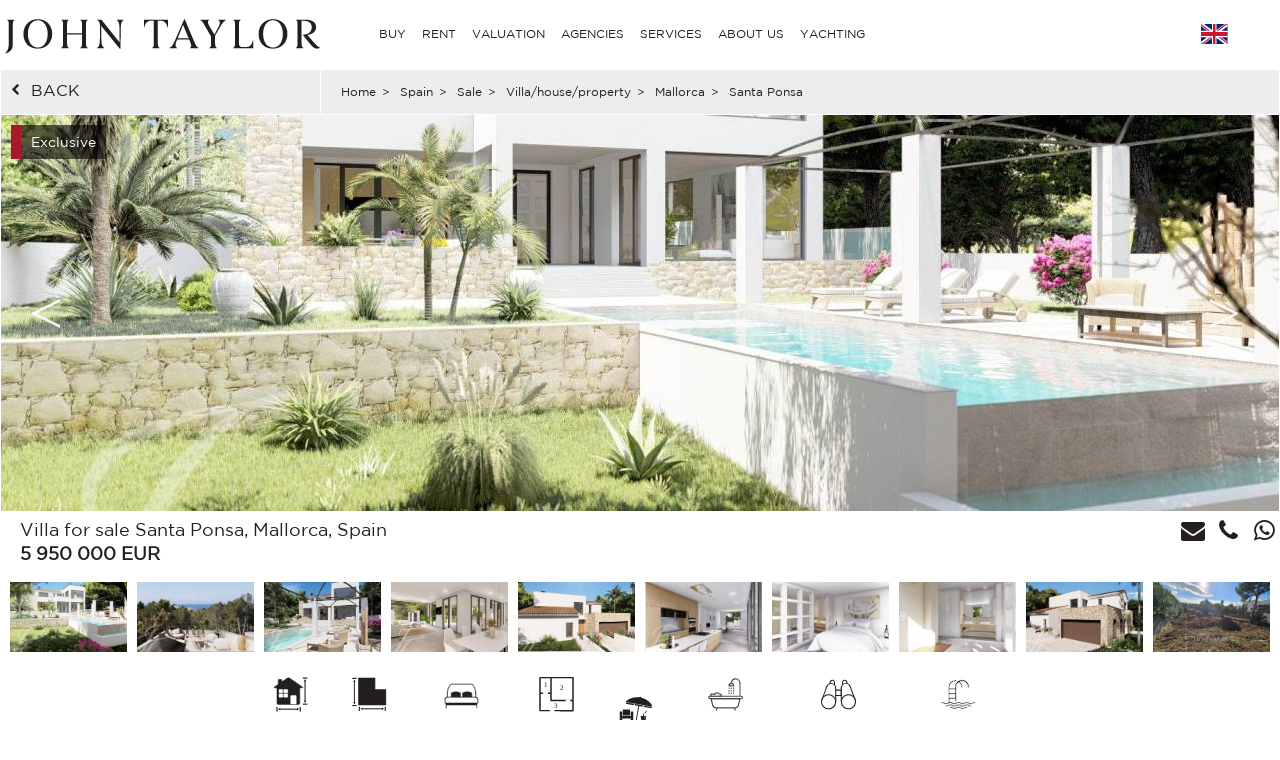

--- FILE ---
content_type: text/html; charset=utf-8
request_url: https://www.john-taylor.com/spain/sale/villa-property/mallorca/santa-ponca/V0429SP/
body_size: 16608
content:
<!DOCTYPE html>
<html lang="en-GB">
<head>
		<!-- Global site tag (gtag.js) - Google Analytics -->
	<!-- Global site tag (gtag.js) - Google Ads: 938168282 -->
	<script async src="https://www.googletagmanager.com/gtag/js?id=UA-7042941-17"></script>
	<script>
		window.dataLayer = window.dataLayer || [];
		function gtag(){dataLayer.push(arguments);}
/*		gtag('set', 'allow_ad_personalization_signals', false);*/
		gtag('js', new Date());

		//Analytics
		gtag('config', 'UA-7042941-17', {
		  'linker': {
		    'domains': ['https://john-taylor.network/', 'https://john-taylor.careers/', 'https://www.john-taylor.fr/', 'https://www.john-taylor.it/', 'https://www.john-taylor.es/', 'https://www.john-taylor.de/', 'https://www.john-taylor.ru.com/', 'https://www.john-taylor.cz/', 'https://www.john-taylor.pt/']
		  }
		});
		//Adwords
		//gtag('config', 'AW-938168282');
		gtag('config', 'AW-938168282', { 'allow_enhanced_conversions':true } );


	//Adwords telClic
	function gtag_report_conversion(url) {
	  var callback = function () {
	    if (typeof(url) != 'undefined') {
	      window.location = url;
	    }
	  };
	  gtag('event', 'conversion', {
	      'send_to': 'AW-938168282/1qRjCKaRoW4Q2p-tvwM',
	      'event_callback': callback
	  });
	  return false;
	}
	</script>
 	<link rel="preload" href="/assets/fonts/gotham/GothamBook.ttf" as="font" crossorigin>
	<link rel="preload" href="/assets/fonts/fontawesome-webfont.woff2?v=4.6.3" as="font" crossorigin>
<!-- 	<link rel="preload" href="/assets/fonts/AustinArtcurial-Light.woff2" as="font" crossorigin> -->


<!-- Google Tag Manager JT ALL -->
<script>(function(w,d,s,l,i){w[l]=w[l]||[];w[l].push({'gtm.start':
new Date().getTime(),event:'gtm.js'});var f=d.getElementsByTagName(s)[0],
j=d.createElement(s),dl=l!='dataLayer'?'&l='+l:'';j.async=true;j.src=
'https://www.googletagmanager.com/gtm.js?id='+i+dl;f.parentNode.insertBefore(j,f);
})(window,document,'script','dataLayer','GTM-PM6Q9TC');</script>
<!-- End Google Tag Manager -->


<style type="text/css">



</style>
	<link rel="stylesheet" href="/assets/compressed.css?style_css=&date=1769308908&page=property_test">
	
	<link rel="canonical" href="https://www.john-taylor.com/spain/sale/villa-property/mallorca/santa-ponca/V0429SP/" />
	<link rel="alternate" hreflang="en-GB" href="https://www.john-taylor.com/spain/sale/villa-property/mallorca/santa-ponca/V0429SP/" />
	<link rel="alternate" hreflang="fr-FR" href="https://www.john-taylor.fr/espagne/vente/maison-villa-propriete/majorque/santa-ponca/V0429SP/" />
	<link rel="alternate" hreflang="it-IT" href="https://www.john-taylor.it/spagna/vendita/casa-villa-proprieta/maiorca/santa-ponca/V0429SP/" />
	<link rel="alternate" hreflang="es-ES" href="https://www.john-taylor.es/espana/venta/casa-villa-propiedad/mallorca/santa-ponca/V0429SP/" />
	<link rel="alternate" hreflang="de-DE" href="https://www.john-taylor.de/spanien/verkauf/wohnung-haus-villa/mallorca/santa-ponca/V0429SP/" />
	<link rel="alternate" hreflang="ru-RU" href="https://www.john-taylor.ru.com/ispanija/prodaza/dom-villa-svoystvo/mayorka/santa-ponca/V0429SP/" />
	<link rel="alternate" hreflang="cs-CZ" href="https://www.john-taylor.cz/spanelskoin/prodej/vila/mallorca/santa-ponca/V0429SP/" />
	<meta charset="utf-8">
	<base href="https://www.john-taylor.com/">
	<link rel="shortcut icon" href="https://www.john-taylor.com/favicon.gif">
	<title>Ad Sale Villa Santa Ponsa (07180), 5 Rooms ref:V0429SP</title>
	<meta name="description" content="Sale Villa Santa Ponsa (V0429SP) - High quality villa in excellent location in Santa Ponsa. This villa will be built on a 1012 m2 plot in a top location in Nova Santa Ponsa, just a few minutes ..." />
	<meta property="og:url" content="https://www.john-taylor.com/spain/sale/villa-property/mallorca/santa-ponca/V0429SP/" />
	<meta property="og:type" content="website" />
	<meta property="og:title" content="Ad Sale Villa Santa Ponsa (07180), 5 Rooms" />
	<meta property="og:description" content="Sale Villa Santa Ponsa (V0429SP) - High quality villa in excellent location in Santa Ponsa. This villa will be built on a 1012 m2 plot in a top location in Nova Santa Ponsa, just a few minutes ..." />
	<meta property="og:image" content="https://www.john-taylor.com/sale-villa-santa-ponsa-600x400-100-V0429SP-77815297.jpg" />
	<meta name="viewport" content="width=device-width, initial-scale=1, maximum-scale=1, user-scalable=no" />
	<script type="text/javascript" src="//static.criteo.net/js/ld/ld.js" async="true"></script>
	<script type="text/javascript">
	window.criteo_q = window.criteo_q || [];
	window.criteo_q.push(
		{ event: "setAccount", account: 20920 },
		{ event: "setSiteType", type: "d" },
		{ event: "setEmail", email: "" },
		{ event: "viewItem", item: "V0429SP" }
		);
	</script>
	<!-- Meta Pixel Code JT CORPO -->
<script>
    !function(f,b,e,v,n,t,s)
    {if(f.fbq)return;n=f.fbq=function(){n.callMethod?
    n.callMethod.apply(n,arguments):n.queue.push(arguments)};
    if(!f._fbq)f._fbq=n;n.push=n;n.loaded=!0;n.version='2.0';
    n.queue=[];t=b.createElement(e);t.async=!0;
    t.src=v;s=b.getElementsByTagName(e)[0];
    s.parentNode.insertBefore(t,s)}(window, document,'script',
    'https://connect.facebook.net/en_US/fbevents.js');
    fbq('init', '848656600071534');
    fbq('track', 'PageView');
    </script>
    <noscript><img height="1" width="1" style="display:none"
    src="https://www.facebook.com/tr?id=848656600071534&ev=PageView&noscript=1"
    /></noscript>
    <!-- End Meta Pixel Code -->
	<style>.sold-bg {background: url(/images/watermark_uk.png);}</style>
</head>

<!-- <body onload="_googWcmGet('number_phone', '+34 971 691 089');" oncontextmenu="return false;" ondragstart="return false;"> -->
<body oncontextmenu="return false;" ondragstart="return false;">

	<header>
			<style type="text/css">
		@media only screen and (max-width: 768px) {.cell-logo img {max-width: 230px !important;}} @media only screen and (min-width: 769px){.logosvg {padding: 5px 0px 0;}}
	</style>
	<nav id="nav-panel" class="box-outer row">
	<div class="box-inner row innercssmenu">
	<div class="cell col-md-3 col-xs-8 cell-logo" id='logo'>
		<a class="logoa" title="John Taylor" href="https://www.john-taylor.com/">
			<img class="logosvg" src="/images/logo-jt-black_v2.svg" alt="John Taylor">
		</a>
	</div>
	<div id="cssmenu" class="cell col-md-8 col-xs-2 cell-nav">
		<ul>
<li>
<a href="https://www.john-taylor.com/spain/sale/villa-property/mallorca/santa-ponca/V0429SP/#" title="BUY" >BUY</a>
<ul>
<li>
<a href="https://www.john-taylor.com/caribbean/sale/" title="Sale CARIBBEAN" >CARIBBEAN</a>
</li>
<li>
<a href="https://www.john-taylor.com/cyprus/sale/" title="Sale CYPRUS" >CYPRUS</a>
<ul>
<li>
<a href="https://www.john-taylor.com/cyprus/sale/famagusta/" title="Sale FAMAGUSTA" >FAMAGUSTA</a>
</li>
<li>
<a href="https://www.john-taylor.com/cyprus/sale/limassol/" title="Sale LIMASSOL" >LIMASSOL</a>
</li>
<li>
<a href="https://www.john-taylor.com/cyprus/sale/nicosia/" title="Sale NICOSIA" >NICOSIA</a>
</li>
<li>
<a href="https://www.john-taylor.com/cyprus/sale/paphos/" title="Sale PAPHOS" >PAPHOS</a>
</li>
</ul>
</li>
<li>
<a href="https://www.john-taylor.com/france/sale/" title="Sale FRANCE" >FRANCE</a>
<ul>
<li>
<a href="https://www.john-taylor.com/france/sale/french-alps/" title="Sale FRENCH ALPS" >FRENCH ALPS</a>
</li>
<li>
<a href="https://www.john-taylor.com/france/sale/french-riviera-cote-d-azur/" title="Sale FRENCH RIVIERA" >FRENCH RIVIERA</a>
</li>
<li>
<a href="https://www.john-taylor.com/france/sale/normandy/" title="Sale NORMANDY" >NORMANDY</a>
</li>
<li>
<a href="https://www.john-taylor.com/france/sale/paris/" title="Sale PARIS" >PARIS</a>
</li>
<li>
<a href="https://www.john-taylor.com/france/sale/provence/" title="Sale PROVENCE" >PROVENCE</a>
</li>
<li>
<a href="https://www.john-taylor.com/france/sale/rhone-alpes/" title="Sale RHÔNE-ALPES" >RHÔNE-ALPES</a>
</li>
<li>
<a href="https://www.john-taylor.com/france/sale/south-west/" title="Sale SOUTH WEST" >SOUTH WEST</a>
</li>
</ul>
</li>
<li>
<a href="https://www.john-taylor.com/italy/sale/" title="Sale ITALY" >ITALY</a>
<ul>
<li>
<a href="https://www.john-taylor.com/italy/sale/lake-como/" title="Sale COMO" >COMO</a>
</li>
<li>
<a href="https://www.john-taylor.com/italy/sale/milan/" title="Sale MILAN" >MILAN</a>
</li>
<li>
<a href="https://www.john-taylor.com/italy/sale/tuscany/" title="Sale TUSCANY" >TUSCANY</a>
</li>
</ul>
</li>
<li>
<a href="https://www.john-taylor.com/morocco/sale/" title="Sale MOROCCO" >MOROCCO</a>
<ul>
<li>
<a href="https://www.john-taylor.com/morocco/sale/essaouira/" title="Sale ESSAOUIRA" >ESSAOUIRA</a>
</li>
<li>
<a href="https://www.john-taylor.com/morocco/sale/marrakech/" title="Sale MARRAKECH" >MARRAKECH</a>
</li>
<li>
<a href="https://www.john-taylor.com/morocco/sale/tanger/" title="Sale TANGER" >TANGER</a>
</li>
</ul>
</li>
<li>
<a href="https://www.john-taylor.com/portugal/sale/" title="Sale PORTUGAL" >PORTUGAL</a>
<ul>
<li>
<a href="https://www.john-taylor.com/portugal/sale/cascais/" title="Sale CASCAIS" >CASCAIS</a>
</li>
<li>
<a href="https://www.john-taylor.com/portugal/sale/comporta/" title="Sale COMPORTA" >COMPORTA</a>
</li>
<li>
<a href="https://www.john-taylor.com/portugal/sale/lisbon/" title="Sale LISBON" >LISBON</a>
</li>
</ul>
</li>
<li>
<a href="https://www.john-taylor.com/principality-of-monaco/sale/" title="Sale PRINCIPALITY OF MONACO" >PRINCIPALITY OF MONACO</a>
<ul>
<li>
<a href="https://www.john-taylor.com/principality-of-monaco/sale/carre-d-or/" title="Sale CARRÉ D'OR" >CARRÉ D'OR</a>
</li>
<li>
<a href="https://www.john-taylor.com/principality-of-monaco/sale/fontvieille/" title="Sale FONTVIEILLE" >FONTVIEILLE</a>
</li>
<li>
<a href="https://www.john-taylor.com/principality-of-monaco/sale/jardin-exotique/" title="Sale JARDIN EXOTIQUE" >JARDIN EXOTIQUE</a>
</li>
<li>
<a href="https://www.john-taylor.com/principality-of-monaco/sale/la-condamine/" title="Sale LA CONDAMINE" >LA CONDAMINE</a>
</li>
<li>
<a href="https://www.john-taylor.com/principality-of-monaco/sale/larvotto/" title="Sale LARVOTTO" >LARVOTTO</a>
</li>
<li>
<a href="https://www.john-taylor.com/principality-of-monaco/sale/monte-carlo/" title="Sale MONTE-CARLO" >MONTE-CARLO</a>
</li>
</ul>
</li>
<li>
<a href="https://www.john-taylor.com/spain/sale/" title="Sale SPAIN" >SPAIN</a>
<ul>
<li>
<a href="https://www.john-taylor.com/spain/sale/andalusia/" title="Sale ANDALUSIA" >ANDALUSIA</a>
</li>
<li>
<a href="https://www.john-taylor.com/spain/sale/castile-and-leon/" title="Sale CASTILE AND LEÓN" >CASTILE AND LEÓN</a>
</li>
<li>
<a href="https://www.john-taylor.com/spain/sale/castilla-la-mancha/" title="Sale CASTILLA-LA MANCHA" >CASTILLA-LA MANCHA</a>
</li>
<li>
<a href="https://www.john-taylor.com/spain/sale/catalonia/" title="Sale CATALONIA" >CATALONIA</a>
</li>
<li>
<a href="https://www.john-taylor.com/spain/sale/comunidad-valenciana/" title="Sale COMUNIDAD VALENCIANA" >COMUNIDAD VALENCIANA</a>
</li>
<li>
<a href="https://www.john-taylor.com/spain/sale/galicia/" title="Sale GALICIA" >GALICIA</a>
</li>
<li>
<a href="https://www.john-taylor.com/spain/sale/ibiza/" title="Sale IBIZA" >IBIZA</a>
</li>
<li>
<a href="https://www.john-taylor.com/spain/sale/madrid/" title="Sale MADRID" >MADRID</a>
</li>
<li>
<a href="https://www.john-taylor.com/spain/sale/madrid-surroundings/" title="Sale MADRID SURROUNDINGS" >MADRID SURROUNDINGS</a>
</li>
<li>
<a href="https://www.john-taylor.com/spain/sale/mallorca/" title="Sale MALLORCA" >MALLORCA</a>
</li>
<li>
<a href="https://www.john-taylor.com/spain/sale/menorca/" title="Sale MENORCA" >MENORCA</a>
</li>
</ul>
</li>
<li>
<a href="https://www.john-taylor.com/switzerland/sale/" title="Sale SWITZERLAND" >SWITZERLAND</a>
<ul>
<li>
<a href="https://www.john-taylor.com/switzerland/sale/fribourg/" title="Sale FRIBOURG" >FRIBOURG</a>
</li>
<li>
<a href="https://www.john-taylor.com/switzerland/sale/geneva/" title="Sale GENEVA" >GENEVA</a>
</li>
<li>
<a href="https://www.john-taylor.com/switzerland/sale/swiss-alps/" title="Sale SWISS ALPS" >SWISS ALPS</a>
</li>
<li>
<a href="https://www.john-taylor.com/switzerland/sale/vaud/" title="Sale VAUD" >VAUD</a>
</li>
</ul>
</li>
<li>
<a href="https://www.john-taylor.com/uae/sale/" title="Sale United Arab Emirates" >United Arab Emirates</a>
</li>
<li>
<a href="https://www.john-taylor.com/united-states/sale/" title="Sale UNITED STATES" >UNITED STATES</a>
<ul>
<li>
<a href="https://www.john-taylor.com/united-states/sale/new-york/" title="Sale NEW YORK" >NEW YORK</a>
</li>
<li>
<a href="https://www.john-taylor.com/united-states/sale/south-florida/" title="Sale SOUTH FLORIDA" >SOUTH FLORIDA</a>
</li>
</ul>
</li>
</ul>
</li>
<li>
<a href="https://www.john-taylor.com/spain/sale/villa-property/mallorca/santa-ponca/V0429SP/#" title="RENT" >RENT</a>
<ul>
<li>
<a href="https://www.john-taylor.com/spain/sale/villa-property/mallorca/santa-ponca/V0429SP/#" title="HOLIDAYS" >HOLIDAYS</a>
<ul>
<li>
<a href="https://www.john-taylor.com/caribbean/seasonal-rental/" title="Seasonal rental CARIBBEAN" >CARIBBEAN</a>
</li>
<li>
<a href="https://www.john-taylor.com/france/seasonal-rental/" title="Seasonal rental FRANCE" >FRANCE</a>
<ul>
<li>
<a href="https://www.john-taylor.com/france/seasonal-rental/french-riviera-cote-d-azur/" title="Seasonal rental FRENCH RIVIERA" >FRENCH RIVIERA</a>
</li>
<li>
<a href="https://www.john-taylor.com/france/seasonal-rental/provence/" title="Seasonal rental PROVENCE" >PROVENCE</a>
</li>
<li>
<a href="https://www.john-taylor.com/france/seasonal-rental/south-west/" title="Seasonal rental SOUTH WEST" >SOUTH WEST</a>
</li>
</ul>
</li>
<li>
<a href="https://www.john-taylor.com/portugal/seasonal-rental/" title="Seasonal rental PORTUGAL" >PORTUGAL</a>
</li>
<li>
<a href="https://www.john-taylor.com/spain/seasonal-rental/" title="Seasonal rental SPAIN" >SPAIN</a>
<ul>
<li>
<a href="https://www.john-taylor.com/spain/seasonal-rental/ibiza/" title="Seasonal rental IBIZA" >IBIZA</a>
</li>
<li>
<a href="https://www.john-taylor.com/spain/seasonal-rental/mallorca/" title="Seasonal rental MALLORCA" >MALLORCA</a>
</li>
<li>
<a href="https://www.john-taylor.com/spain/seasonal-rental/menorca/" title="Seasonal rental MENORCA" >MENORCA</a>
</li>
</ul>
</li>
<li>
<a href="https://www.john-taylor.com/switzerland/seasonal-rental/" title="Seasonal rental SWITZERLAND" >SWITZERLAND</a>
</li>
</ul>
</li>
<li>
<a href="https://www.john-taylor.com/spain/sale/villa-property/mallorca/santa-ponca/V0429SP/#" title="EVENTS" >EVENTS</a>
<ul>
<li>
<a href="https://www.john-taylor.com/france/event/" title="Event FRANCE" >FRANCE</a>
</li>
</ul>
</li>
<li>
<a href="https://www.john-taylor.com/spain/sale/villa-property/mallorca/santa-ponca/V0429SP/#" title="LONG TERM" >LONG TERM</a>
<ul>
<li>
<a href="https://www.john-taylor.com/cyprus/rental/" title="Rental CYPRUS" >CYPRUS</a>
</li>
<li>
<a href="https://www.john-taylor.com/france/rental/" title="Rental FRANCE" >FRANCE</a>
<ul>
<li>
<a href="https://www.john-taylor.com/france/rental/french-riviera-cote-d-azur/" title="Rental FRENCH RIVIERA" >FRENCH RIVIERA</a>
</li>
<li>
<a href="https://www.john-taylor.com/france/rental/paris/" title="Rental PARIS" >PARIS</a>
</li>
<li>
<a href="https://www.john-taylor.com/france/rental/provence/" title="Rental PROVENCE" >PROVENCE</a>
</li>
<li>
<a href="https://www.john-taylor.com/france/rental/south-west/" title="Rental SOUTH WEST" >SOUTH WEST</a>
</li>
</ul>
</li>
<li>
<a href="https://www.john-taylor.com/italy/rental/" title="Rental ITALY" >ITALY</a>
<ul>
<li>
<a href="https://www.john-taylor.com/italy/rental/lake-como/" title="Rental COMO" >COMO</a>
</li>
<li>
<a href="https://www.john-taylor.com/italy/rental/milan/" title="Rental MILAN" >MILAN</a>
</li>
<li>
<a href="https://www.john-taylor.com/italy/rental/tuscany/" title="Rental TUSCANY" >TUSCANY</a>
</li>
</ul>
</li>
<li>
<a href="https://www.john-taylor.com/portugal/rental/" title="Rental PORTUGAL" >PORTUGAL</a>
</li>
<li>
<a href="https://www.john-taylor.com/principality-of-monaco/rental/" title="Rental PRINCIPALITY OF MONACO" >PRINCIPALITY OF MONACO</a>
<ul>
<li>
<a href="https://www.john-taylor.com/principality-of-monaco/rental/carre-d-or/" title="Rental CARRÉ D'OR" >CARRÉ D'OR</a>
</li>
<li>
<a href="https://www.john-taylor.com/principality-of-monaco/rental/monte-carlo/" title="Rental MONTE-CARLO" >MONTE-CARLO</a>
</li>
</ul>
</li>
<li>
<a href="https://www.john-taylor.com/spain/rental/" title="Rental SPAIN" >SPAIN</a>
<ul>
<li>
<a href="https://www.john-taylor.com/spain/rental/ibiza/" title="Rental IBIZA" >IBIZA</a>
</li>
<li>
<a href="https://www.john-taylor.com/spain/rental/madrid/" title="Rental MADRID" >MADRID</a>
</li>
<li>
<a href="https://www.john-taylor.com/spain/rental/madrid-surroundings/" title="Rental MADRID SURROUNDINGS" >MADRID SURROUNDINGS</a>
</li>
<li>
<a href="https://www.john-taylor.com/spain/rental/mallorca/" title="Rental MALLORCA" >MALLORCA</a>
</li>
</ul>
</li>
<li>
<a href="https://www.john-taylor.com/switzerland/rental/" title="Rental SWITZERLAND" >SWITZERLAND</a>
<ul>
<li>
<a href="https://www.john-taylor.com/switzerland/rental/swiss-alps/" title="Rental SWISS ALPS" >SWISS ALPS</a>
</li>
<li>
<a href="https://www.john-taylor.com/switzerland/rental/vaud/" title="Rental VAUD" >VAUD</a>
</li>
</ul>
</li>
<li>
<a href="https://www.john-taylor.com/uae/rental/" title="Rental United Arab Emirates" >United Arab Emirates</a>
</li>
<li>
<a href="https://www.john-taylor.com/united-states/rental/" title="Rental UNITED STATES" >UNITED STATES</a>
</li>
</ul>
</li>
</ul>
</li>
<li>
<a href="https://www.john-taylor.com/luxury-property-valuation/" title="VALUATION" >VALUATION</a>
</li>
<li>
<a href="https://www.john-taylor.com/spain/sale/villa-property/mallorca/santa-ponca/V0429SP/#" title="AGENCIES" >AGENCIES</a>
<ul>
<li>
<a href="https://www.john-taylor.com/luxury-real-estate-agency/andorra/" title="AGENCIES ANDORRA" >ANDORRA</a>
</li>
<li>
<a href="https://www.john-taylor.com/luxury-real-estate-agency/saint-barthelemy/" title="AGENCIES CARIBBEAN" >CARIBBEAN</a>
</li>
<li>
<a href="https://www.john-taylor.com/luxury-real-estate-agency/cyprus/" title="AGENCIES CYPRUS" >CYPRUS</a>
</li>
<li>
<a href="https://www.john-taylor.com/spain/sale/villa-property/mallorca/santa-ponca/V0429SP/#" title="AGENCIES FRANCE" >FRANCE</a>
<ul>
<li>
<a href="https://www.john-taylor.com/luxury-real-estate-agency/aix-en-provence/" title="AGENCIES AIX-EN-PROVENCE" >AIX-EN-PROVENCE</a>
</li>
<li>
<a href="https://www.john-taylor.com/luxury-real-estate-agency/alpilles/" title="AGENCIES ALPILLES" >ALPILLES</a>
</li>
<li>
<a href="https://www.john-taylor.com/luxury-real-estate-agency/bordeaux/" title="AGENCIES BORDEAUX" >BORDEAUX</a>
</li>
<li>
<a href="https://www.john-taylor.com/luxury-real-estate-agency/cannes/" title="AGENCIES CANNES" >CANNES</a>
</li>
<li>
<a href="https://www.john-taylor.com/luxury-real-estate-agency/cap-d-antibes/" title="AGENCIES CAP D'ANTIBES" >CAP D'ANTIBES</a>
</li>
<li>
<a href="https://www.john-taylor.com/luxury-real-estate-agency/cap-ferret/" title="AGENCIES CAP FERRET" >CAP FERRET</a>
</li>
<li>
<a href="https://www.john-taylor.com/luxury-real-estate-agency/deauville/" title="AGENCIES DEAUVILLE" >DEAUVILLE</a>
</li>
<li>
<a href="https://www.john-taylor.com/luxury-real-estate-agency/fayence/" title="AGENCIES FAYENCE" >FAYENCE</a>
</li>
<li>
<a href="https://www.john-taylor.com/luxury-real-estate-agency/luberon/" title="AGENCIES LUBERON" >LUBERON</a>
</li>
<li>
<a href="https://www.john-taylor.com/luxury-real-estate-agency/lyon/" title="AGENCIES LYON" >LYON</a>
</li>
<li>
<a href="https://www.john-taylor.com/luxury-real-estate-agency/marseille/" title="AGENCIES MARSEILLE" >MARSEILLE</a>
</li>
<li>
<a href="https://www.john-taylor.com/luxury-real-estate-agency/megeve/" title="AGENCIES MEGEVE" >MEGEVE</a>
</li>
<li>
<a href="https://www.john-taylor.com/luxury-real-estate-agency/mougins/" title="AGENCIES MOUGINS" >MOUGINS</a>
</li>
<li>
<a href="https://www.john-taylor.com/spain/sale/villa-property/mallorca/santa-ponca/V0429SP/#" title="PARIS AND SUROUNDING" >PARIS AND SUROUNDING</a>
<ul>
<li id="paris_24852">
<a href="https://www.john-taylor.com/luxury-real-estate-agency/around-paris/" title="AGENCIES AROUND PARIS" >AROUND PARIS</a>
</li>
<li id="paris_3249">
<a href="https://www.john-taylor.com/luxury-real-estate-agency/paris/" title="AGENCIES PARIS" >PARIS</a>
</li>
</ul>
</li>
<li>
<a href="https://www.john-taylor.com/luxury-real-estate-agency/pyla-arcachon/" title="AGENCIES PYLA - ARCACHON" >PYLA - ARCACHON</a>
</li>
<li>
<a href="https://www.john-taylor.com/luxury-real-estate-agency/saint-jean-cap-ferrat/" title="AGENCIES SAINT JEAN CAP FERRAT" >SAINT JEAN CAP FERRAT</a>
</li>
<li>
<a href="https://www.john-taylor.com/luxury-real-estate-agency/saint-paul-de-vence/" title="AGENCIES SAINT-PAUL DE VENCE" >SAINT-PAUL DE VENCE</a>
</li>
<li>
<a href="https://www.john-taylor.com/luxury-real-estate-agency/saint-tropez/" title="AGENCIES SAINT-TROPEZ" >SAINT-TROPEZ</a>
</li>
<li>
<a href="https://www.john-taylor.com/luxury-real-estate-agency/sanary-sur-mer/" title="AGENCIES SANARY-SUR-MER" >SANARY-SUR-MER</a>
</li>
<li>
<a href="https://www.john-taylor.com/luxury-real-estate-agency/valbonne/" title="AGENCIES VALBONNE" >VALBONNE</a>
</li>
</ul>
</li>
<li>
<a href="https://www.john-taylor.com/spain/sale/villa-property/mallorca/santa-ponca/V0429SP/#" title="AGENCIES ITALY" >ITALY</a>
<ul>
<li>
<a href="https://www.john-taylor.com/luxury-real-estate-agency/milan/" title="AGENCIES MILAN" >MILAN</a>
</li>
<li>
<a href="https://www.john-taylor.com/luxury-real-estate-agency/tuscany/" title="AGENCIES TUSCANY" >TUSCANY</a>
</li>
</ul>
</li>
<li>
<a href="https://www.john-taylor.com/luxury-real-estate-agency/marrakech/" title="AGENCIES MOROCCO" >MOROCCO</a>
</li>
<li>
<a href="https://www.john-taylor.com/spain/sale/villa-property/mallorca/santa-ponca/V0429SP/#" title="AGENCIES PORTUGAL" >PORTUGAL</a>
<ul>
<li>
<a href="https://www.john-taylor.com/luxury-real-estate-agency/comporta/" title="AGENCIES COMPORTA" >COMPORTA</a>
</li>
<li>
<a href="https://www.john-taylor.com/luxury-real-estate-agency/lisbon/" title="AGENCIES LISBON" >LISBON</a>
</li>
</ul>
</li>
<li>
<a href="https://www.john-taylor.com/luxury-real-estate-agency/monaco/" title="AGENCIES PRINCIPALITY OF MONACO" >PRINCIPALITY OF MONACO</a>
</li>
<li>
<a href="https://www.john-taylor.com/spain/sale/villa-property/mallorca/santa-ponca/V0429SP/#" title="AGENCIES SPAIN" >SPAIN</a>
<ul>
<li>
<a href="https://www.john-taylor.com/luxury-real-estate-agency/ibiza/" title="AGENCIES IBIZA" >IBIZA</a>
</li>
<li>
<a href="https://www.john-taylor.com/luxury-real-estate-agency/madrid-chamartin/" title="AGENCIES MADRID - CHAMARTÍN" >MADRID - CHAMARTÍN</a>
</li>
<li>
<a href="https://www.john-taylor.com/luxury-real-estate-agency/madrid-chamberi/" title="AGENCIES MADRID - CHAMBERÍ/CENTRO" >MADRID - CHAMBERÍ/CENTRO</a>
</li>
<li>
<a href="https://www.john-taylor.com/luxury-real-estate-agency/pozuelo-de-alarcon/" title="AGENCIES MADRID - POZUELO" >MADRID - POZUELO</a>
</li>
<li>
<a href="https://www.john-taylor.com/luxury-real-estate-agency/madrid/" title="AGENCIES MADRID - SALAMANCA" >MADRID - SALAMANCA</a>
</li>
<li>
<a href="https://www.john-taylor.com/luxury-real-estate-agency/palma-de-mallorca/" title="AGENCIES MALLORCA - PALMA" >MALLORCA - PALMA</a>
</li>
<li>
<a href="https://www.john-taylor.com/luxury-real-estate-agency/santa-ponsa/" title="AGENCIES MALLORCA - SANTA PONSA" >MALLORCA - SANTA PONSA</a>
</li>
<li>
<a href="https://www.john-taylor.com/luxury-real-estate-agency/menorca/" title="AGENCIES MENORCA" >MENORCA</a>
</li>
</ul>
</li>
<li>
<a href="https://www.john-taylor.com/spain/sale/villa-property/mallorca/santa-ponca/V0429SP/#" title="AGENCIES SWITZERLAND" >SWITZERLAND</a>
<ul>
<li>
<a href="https://www.john-taylor.com/luxury-real-estate-agency/crans-montana/" title="AGENCIES CRANS-MONTANA" >CRANS-MONTANA</a>
</li>
<li>
<a href="https://www.john-taylor.com/luxury-real-estate-agency/geneva/" title="AGENCIES GENEVA" >GENEVA</a>
</li>
<li>
<a href="https://www.john-taylor.com/luxury-real-estate-agency/gstaad/" title="AGENCIES GSTAAD" >GSTAAD</a>
</li>
<li>
<a href="https://www.john-taylor.com/luxury-real-estate-agency/lausanne/" title="AGENCIES LAUSANNE" >LAUSANNE</a>
</li>
<li>
<a href="https://www.john-taylor.com/luxury-real-estate-agency/montreux/" title="AGENCIES MONTREUX - NYON" >MONTREUX - NYON</a>
</li>
<li>
<a href="https://www.john-taylor.com/luxury-real-estate-agency/sion/" title="AGENCIES SION" >SION</a>
</li>
<li>
<a href="https://www.john-taylor.com/luxury-real-estate-agency/verbier/" title="AGENCIES VERBIER" >VERBIER</a>
</li>
</ul>
</li>
<li>
<a href="https://www.john-taylor.com/luxury-real-estate-agency/dubai/" title="AGENCIES UNITED ARAB EMIRATES" >UNITED ARAB EMIRATES</a>
</li>
</ul>
</li>
<li>
<a href="https://www.john-taylor.com/spain/sale/villa-property/mallorca/santa-ponca/V0429SP/#" title="SERVICES" >SERVICES</a>
<ul>
<li>
<a href="https://www.john-taylor.com/property-management/" title="PROPERTY MANAGEMENT" >PROPERTY MANAGEMENT</a>
</li>
<li>
<a href="https://www.john-taylor.com/spain/sale/villa-property/mallorca/santa-ponca/V0429SP/#" title="DEVELOPMENT" >DEVELOPMENT</a>
<ul>
<li>
<a href="https://www.john-taylor.com/cyprus/new-construction/" title="New construction CYPRUS" >CYPRUS</a>
<ul>
<li>
<a href="https://www.john-taylor.com/cyprus/new-construction/limassol/" title="New construction LIMASSOL" >LIMASSOL</a>
</li>
<li>
<a href="https://www.john-taylor.com/cyprus/new-construction/nicosia/" title="New construction NICOSIA" >NICOSIA</a>
</li>
<li>
<a href="https://www.john-taylor.com/cyprus/new-construction/paphos/" title="New construction PAPHOS" >PAPHOS</a>
</li>
</ul>
</li>
<li>
<a href="https://www.john-taylor.com/portugal/new-construction/" title="New construction PORTUGAL" >PORTUGAL</a>
<ul>
<li>
<a href="https://www.john-taylor.com/portugal/new-construction/comporta/" title="New construction COMPORTA" >COMPORTA</a>
</li>
<li>
<a href="https://www.john-taylor.com/portugal/new-construction/lisbon/" title="New construction LISBON" >LISBON</a>
</li>
</ul>
</li>
<li>
<a href="https://www.john-taylor.com/spain/new-construction/" title="New construction SPAIN" >SPAIN</a>
<ul>
<li>
<a href="https://www.john-taylor.com/spain/new-construction/andalusia/" title="New construction ANDALUSIA" >ANDALUSIA</a>
</li>
<li>
<a href="https://www.john-taylor.com/spain/new-construction/catalonia/" title="New construction CATALONIA" >CATALONIA</a>
</li>
<li>
<a href="https://www.john-taylor.com/spain/new-construction/ibiza/" title="New construction IBIZA" >IBIZA</a>
</li>
<li>
<a href="https://www.john-taylor.com/spain/new-construction/madrid/" title="New construction MADRID" >MADRID</a>
</li>
<li>
<a href="https://www.john-taylor.com/spain/new-construction/madrid-surroundings/" title="New construction MADRID SURROUNDINGS" >MADRID SURROUNDINGS</a>
</li>
<li>
<a href="https://www.john-taylor.com/spain/new-construction/mallorca/" title="New construction MALLORCA" >MALLORCA</a>
</li>
<li>
<a href="https://www.john-taylor.com/spain/new-construction/menorca/" title="New construction MENORCA" >MENORCA</a>
</li>
</ul>
</li>
<li>
<a href="https://www.john-taylor.com/switzerland/new-construction/" title="New construction SWITZERLAND" >SWITZERLAND</a>
</li>
<li>
<a href="https://www.john-taylor.com/uae/new-construction/" title="New construction United Arab Emirates" >United Arab Emirates</a>
</li>
</ul>
</li>
<li>
<a href="https://www.john-taylor.com/spain/sale/villa-property/mallorca/santa-ponca/V0429SP/#" title="BUSINESSES" >BUSINESSES</a>
<ul>
<li>
<a href="https://www.john-taylor.com/cyprus/businesses/" title="BUSINESSES CYPRUS" >CYPRUS</a>
</li>
<li>
<a href="https://www.john-taylor.com/france/businesses/" title="BUSINESSES FRANCE" >FRANCE</a>
</li>
<li>
<a href="https://www.john-taylor.com/italy/businesses/" title="BUSINESSES ITALY" >ITALY</a>
</li>
<li>
<a href="https://www.john-taylor.com/principality-of-monaco/businesses/" title="BUSINESSES PRINCIPALITY OF MONACO" >PRINCIPALITY OF MONACO</a>
<ul>
<li>
<a href="https://www.john-taylor.com/principality-of-monaco/businesses/carre-d-or/" title="BUSINESSES CARRÉ D'OR" >CARRÉ D'OR</a>
</li>
<li>
<a href="https://www.john-taylor.com/principality-of-monaco/businesses/fontvieille/" title="BUSINESSES FONTVIEILLE" >FONTVIEILLE</a>
</li>
<li>
<a href="https://www.john-taylor.com/principality-of-monaco/businesses/la-condamine/" title="BUSINESSES LA CONDAMINE" >LA CONDAMINE</a>
</li>
<li>
<a href="https://www.john-taylor.com/principality-of-monaco/businesses/moneghetti/" title="BUSINESSES MONEGHETTI" >MONEGHETTI</a>
</li>
</ul>
</li>
<li>
<a href="https://www.john-taylor.com/spain/businesses/" title="BUSINESSES SPAIN" >SPAIN</a>
<ul>
<li>
<a href="https://www.john-taylor.com/spain/businesses/ibiza/" title="BUSINESSES IBIZA" >IBIZA</a>
</li>
<li>
<a href="https://www.john-taylor.com/spain/businesses/madrid/" title="BUSINESSES MADRID" >MADRID</a>
</li>
<li>
<a href="https://www.john-taylor.com/spain/businesses/mallorca/" title="BUSINESSES MALLORCA" >MALLORCA</a>
</li>
<li>
<a href="https://www.john-taylor.com/spain/businesses/menorca/" title="BUSINESSES MENORCA" >MENORCA</a>
</li>
</ul>
</li>
<li>
<a href="https://www.john-taylor.com/switzerland/businesses/" title="BUSINESSES SWITZERLAND" >SWITZERLAND</a>
<ul>
<li>
<a href="https://www.john-taylor.com/switzerland/businesses/swiss-alps/" title="BUSINESSES SWISS ALPS" >SWISS ALPS</a>
</li>
<li>
<a href="https://www.john-taylor.com/switzerland/businesses/vaud/" title="BUSINESSES VAUD" >VAUD</a>
</li>
</ul>
</li>
</ul>
</li>
<li>
<a href="https://www.john-taylor.com/lifecapital/" title="LIFE CAPITAL" >LIFE CAPITAL</a>
</li>
<li>
<a href="https://www.john-taylor.com/capitalmarkets/" title="CAPITAL MARKETS" >CAPITAL MARKETS</a>
</li>
<li>
<a href="https://www.john-taylor.com/luxuryconcierge/" title="LUXURY CONCIERGE" >LUXURY CONCIERGE</a>
</li>
</ul>
</li>
<li>
<a href="https://www.john-taylor.com/spain/sale/villa-property/mallorca/santa-ponca/V0429SP/#" title="ABOUT US" >ABOUT US</a>
<ul>
<li>
<a href="#" title="JOHN TAYLOR" >JOHN TAYLOR</a>
<ul>
<li>
<a href="https://www.john-taylor.com/history-luxury-property-john-taylor/" title="HISTORY" >HISTORY</a>
</li>
<li>
<a href="https://www.john-taylor.com/magazine-luxury-property-john-taylor/" title="MAGAZINES" >MAGAZINES</a>
</li>
<li>
<a href="https://john-taylor.network/" title="BECOME AN AFFILIATE" >BECOME AN AFFILIATE</a>
</li>
<li>
<a href="https://john-taylor.careers/" title="CAREERS" >CAREERS</a>
</li>
<li>
<a href="/jtblog/" title="BLOG" >BLOG</a>
</li>
<li>
<a href="/press-review/" title="PRESS REVIEW" >PRESS REVIEW</a>
</li>
</ul>
</li>
<li>
<a href="https://www.artcurial.com/en" title="ARTCURIAL GROUP" >ARTCURIAL GROUP</a>
<ul>
<li>
<a href="https://www.artcurial.com/en" title="ARTCURIAL" >ARTCURIAL</a>
</li>
<li>
<a href="https://www.arqana.com/" title="ARQANA" >ARQANA</a>
</li>
<li>
<a href="https://www.artcurial.com/en" title="NEWS" >NEWS</a>
</li>
</ul>
</li>
<li>
<a href="#" title="PARTNERS" >PARTNERS</a>
<ul>
<li>
<a href="/compass/" title="COMPASS" >COMPASS</a>
</li>
<li>
<a href="/camper-nicholsons/" title="CAMPER & NICHOLSONS" >CAMPER & NICHOLSONS</a>
</li>
</ul>
</li>
</ul>
</li>
<li>
<a href="https://www.john-taylor.com/yacht/" title="YACHTING" >YACHTING</a>
<ul>
<li>
<a href="https://www.john-taylor.com/sale/yacht/" title="BUY" >BUY</a>
</li>
<li>
<a href="https://www.john-taylor.com/rental/yacht/" title="CHARTER" >CHARTER</a>
</li>
</ul>
</li>
</ul>

	</div>
	<div class="cell col-md-1 col-xs-2 cell-pref">
		<button class="butt-setting butt-setting-uk" id="butt-setting" ></button>
			<div class="pref-panel" id="settings">
	<div class="row pref-lang">
		<a href="https://www.john-taylor.com/spain/sale/villa-property/mallorca/santa-ponca/V0429SP/" id="lang_uk" class="lang-en labelpref">ENG</a>
		<a href="https://www.john-taylor.fr/espagne/vente/maison-villa-propriete/majorque/santa-ponca/V0429SP/" id="lang_fr" class="lang-fr labelpref">FRA</a>
		<a href="https://www.john-taylor.it/spagna/vendita/casa-villa-proprieta/maiorca/santa-ponca/V0429SP/" id="lang_it" class="lang-it labelpref">ITA</a>
		<a href="https://www.john-taylor.es/espana/venta/casa-villa-propiedad/mallorca/santa-ponca/V0429SP/" id="lang_es" class="lang-es labelpref">ESP</a>
		<a href="https://www.john-taylor.de/spanien/verkauf/wohnung-haus-villa/mallorca/santa-ponca/V0429SP/" id="lang_de" class="lang-de labelpref">DEU</a>
		<a href="https://www.john-taylor.ru.com/ispanija/prodaza/dom-villa-svoystvo/mayorka/santa-ponca/V0429SP/" id="lang_ru" class="lang-ru labelpref">RUS</a>
		<a href="https://www.john-taylor.cz/spanelskoin/prodej/vila/mallorca/santa-ponca/V0429SP/" id="lang_cs" class="lang-cs labelpref">CZE</a>
		<a href="https://www.john-taylor.pt/espanha/venda/casa-vila-propriedade/maiorca/santa-ponca/V0429SP/" id="lang_pt" class="lang-pt labelpref">PRT</a>
	</div>
	<div class="row pref-currency">
		<a id="currency_eur" onclick="location.href=insertParam('currency', 'EUR', location.href)" class="cur-eur labelpref">EUR</a>
		<a id="currency_gbp" onclick="location.href=insertParam('currency', 'GBP', location.href)" class="cur-gbp labelpref">GBP</a>
		<a id="currency_usd" onclick="location.href=insertParam('currency', 'USD', location.href)" class="cur-usd labelpref">USD</a>
		<a id="currency_chf" onclick="location.href=insertParam('currency', 'CHF', location.href)" class="cur-chf labelpref">CHF</a>
		<a id="currency_czk" onclick="location.href=insertParam('currency', 'CZK', location.href)" class="cur-czk labelpref">CZK</a>
	</div>
	<div class="row pref-currency">
		<a id="currency_qar" onclick="location.href=insertParam('currency', 'QAR', location.href)" class="cur-qar labelpref">QAR</a>
		<a id="currency_col" onclick="location.href=insertParam('currency', 'COP', location.href)" class="cur-col labelpref">COL</a>
		<a id="currency_sar" onclick="location.href=insertParam('currency', 'SAR', location.href)" class="cur-sar labelpref">SAR</a>
		<a id="currency_mur" onclick="location.href=insertParam('currency', 'MUR', location.href)" class="cur-mur labelpref">MUR</a>
		<a id="currency_aed" onclick="location.href=insertParam('currency', 'AED', location.href)" class="cur-aed labelpref">AED</a>
	</div>
	<div class="row pref-units">
		<a id="units_sqm" onclick="location.href=insertParam('units', 'SQM', location.href)" class="units_sqm btn labelpref">METRIC</a>
		<a id="units_ft" onclick="location.href=insertParam('units', 'FT', location.href)" class="units_ft btn labelpref">IMPERIAL</a>
	</div>
</div>
	</div>
	</div>
	</nav>
		<div class="box-outer listing-header-panel">
			<div class="box-inner row">
				<div class="cell col-md-3 col-xs-6 back-link"><a class="btn btn-icon-left" href="https://www.john-taylor.com/">back</a></div>
				<div class="cell col-xs-9 breadcrumbs">
					<p itemscope itemtype="http://schema.org/BreadcrumbList">
<span class="divider">&gt;</span>
<span itemprop="itemListElement" itemscope itemtype="http://schema.org/ListItem">
<a itemprop="item" title="John Taylor real estate" href="https://www.john-taylor.com/"><span itemprop="name">Home</span></a>
<meta itemprop="position" content="1" />
</span>

<span class="divider">&gt;</span>
<span itemprop="itemListElement" itemscope itemtype="http://schema.org/ListItem">
<a itemprop="item" title="SPAIN" href="https://www.john-taylor.com/spain/"><span itemprop="name">Spain</span></a>
<meta itemprop="position" content="2" />
</span>

<span class="divider">&gt;</span>
<span itemprop="itemListElement" itemscope itemtype="http://schema.org/ListItem">
<a itemprop="item" title="Sale" href="https://www.john-taylor.com/spain/sale/"><span itemprop="name">Sale</span></a>
<meta itemprop="position" content="3" />
</span>

<span class="divider">&gt;</span>
<span itemprop="itemListElement" itemscope itemtype="http://schema.org/ListItem">
<a itemprop="item" title="Villa/House/Property" href="https://www.john-taylor.com/spain/sale/villa-property/"><span itemprop="name">Villa/house/property</span></a>
<meta itemprop="position" content="4" />
</span>

<span class="divider">&gt;</span>
<span itemprop="itemListElement" itemscope itemtype="http://schema.org/ListItem">
<a itemprop="item" title="MALLORCA" href="https://www.john-taylor.com/spain/sale/villa-property/mallorca/"><span itemprop="name">Mallorca</span></a>
<meta itemprop="position" content="5" />
</span>

<span class="divider">&gt;</span>
<span itemprop="itemListElement" itemscope itemtype="http://schema.org/ListItem">
<a itemprop="item" title="SANTA PONSA" href="https://www.john-taylor.com/spain/sale/villa-property/mallorca/santa-ponca/"><span itemprop="name">Santa Ponsa</span></a>
<meta itemprop="position" content="6" />
</span>
</p>
				</div>
			</div>
		</div>
	</header>
	<main itemprop="offers" itemscope itemtype="http://schema.org/Offer">
		<section>
			<meta itemprop="url" content="https://www.john-taylor.com/spain/sale/villa-property/mallorca/santa-ponca/V0429SP/"/> 
			<div class="box-outer listing-header-panel picture-cadre">
				<div class="box-inner">
					<ul class="bookmark-holder">
					<li class="exclusivity">Exclusive</li>
					
					</ul>
				</div>
				<!-- header panel -->
				<meta itemprop="image" content="https://www.john-taylor.com/sale-villa-santa-ponsa-1278x750-70-V0429SP-77815297.jpg"/> 
				<div id="property-panel" class="box-outer">
					<div class=" box-inner property-slider">
																
						
						<div class="clic-picture" style="background-image:url('https://www.john-taylor.com/sale-villa-santa-ponsa-1278x750-70-V0429SP-77815297.jpg?datetime=2026-01-25');background-size:cover;background-position:center center;height:100%"></div>
						
						<div class="clic-picture" style="background-image:url('https://www.john-taylor.com/sale-villa-santa-ponsa-1278x750-70-V0429SP-77815306.jpg?datetime=2026-01-25');background-size:cover;background-position:center center;height:100%"></div>
						
						<div class="clic-picture" style="background-image:url('https://www.john-taylor.com/sale-villa-santa-ponsa-1278x750-70-V0429SP-77815298.jpg?datetime=2026-01-25');background-size:cover;background-position:center center;height:100%"></div>
						
						<div class="clic-picture" style="background-image:url('https://www.john-taylor.com/sale-villa-santa-ponsa-1278x750-70-V0429SP-77815301.jpg?datetime=2026-01-25');background-size:cover;background-position:center center;height:100%"></div>
						
						<div class="clic-picture" style="background-image:url('https://www.john-taylor.com/sale-villa-santa-ponsa-1278x750-70-V0429SP-77815299.jpg?datetime=2026-01-25');background-size:cover;background-position:center center;height:100%"></div>
						
						<div class="clic-picture" style="background-image:url('https://www.john-taylor.com/sale-villa-santa-ponsa-1278x750-70-V0429SP-77815302.jpg?datetime=2026-01-25');background-size:cover;background-position:center center;height:100%"></div>
						
						<div class="clic-picture" style="background-image:url('https://www.john-taylor.com/sale-villa-santa-ponsa-1278x750-70-V0429SP-77815304.jpg?datetime=2026-01-25');background-size:cover;background-position:center center;height:100%"></div>
						
						<div class="clic-picture" style="background-image:url('https://www.john-taylor.com/sale-villa-santa-ponsa-1278x750-70-V0429SP-77815303.jpg?datetime=2026-01-25');background-size:cover;background-position:center center;height:100%"></div>
						
						<div class="clic-picture" style="background-image:url('https://www.john-taylor.com/sale-villa-santa-ponsa-1278x750-70-V0429SP-77815300.jpg?datetime=2026-01-25');background-size:cover;background-position:center center;height:100%"></div>
						
						<div class="clic-picture" style="background-image:url('https://www.john-taylor.com/sale-villa-santa-ponsa-1278x750-70-V0429SP-160678443.jpg?datetime=2026-01-25');background-size:cover;background-position:center center;height:100%"></div>
						
						<div class="clic-picture" style="background-image:url('https://www.john-taylor.com/sale-villa-santa-ponsa-1278x750-70-V0429SP-77815313.jpg?datetime=2026-01-25');background-size:cover;background-position:center center;height:100%"></div>
						
						<div style="background-image:url('https://www.john-taylor.com/sale-villa-santa-ponsa-1278x750-70-V0429SP-77815297.jpg?datetime=2026-01-25');background-size:cover;background-position:center center;height:100%">
						<div class="overlay row actionproperty">
							<ul>
								<li><strong>Has this property caught your attention ?</strong></li>
								<li><a class="btn number_phone" onclick='dataLayer.push({"event": "Phone_fiche_produit","form_agency_type" : "John Taylor Santa Ponsa - sale"});gtag("event", "phone", {"event_category": "clic","event_label": "+34 971 691 089"});gtag_report_conversion("tel:+34 971 691 089");' href="tel:+34 971 691 089"><i class="fa fa-phone fa-fw"></i>&nbsp;&nbsp;&nbsp;+34 971 691 089</a></li>
								<li><a class="btn" href="https://www.john-taylor.com/spain/sale/villa-property/mallorca/santa-ponca/V0429SP/#contact"><i class="fa fa-envelope fa-fw"></i>&nbsp;&nbsp;&nbsp;Contact</a></li>
							</ul> 
						</div>
						</div>

					</div>
				</div>
			</div>
			<div class="box-inner property-product-header">
				<div class="box-inner row">
					<div class="cell product-holder">
						<h1 class="h1_property">
							<ul class="product-list">
								<li>
									<span class="city">Villa for sale Santa Ponsa, Mallorca, Spain<br><strong class="prop-price"><span itemprop="price" content="5950000.00">5 950 000</span> <span itemprop="priceCurrency">EUR</span></strong></span>
									<meta itemprop="name" content="Sale Villa Santa Ponsa"/>
									<meta itemprop="alternateName" content="Sale real estate"/>
									<meta itemprop="availableAtOrFrom" content="Santa Ponsa 07180"/>
									<meta itemprop="description" content="High quality villa in excellent location in Santa Ponsa. This villa will be built on a 1012 m2 plot in a top location in Nova Santa Ponsa, just a few minutes ..."/>
								</li>
							</ul>
						</h1>
					</div>
					<div class="vign_contact">
						<a href="https://www.john-taylor.com/spain/sale/villa-property/mallorca/santa-ponca/V0429SP/#contact">
							<i class="fa fa-envelope fa-fw"></i>
						</a>
						<a class="number_phone" onclick='dataLayer.push({"event": "Phone_fiche_produit","form_agency_type" : "John Taylor Santa Ponsa - sale"});gtag("event", "phone", {"event_category": "clic","event_label": "+34 971 691 089"});gtag_report_conversion("tel:+34 971 691 089");fbq("track", "Contact");' href="tel:+34 971 691 089">
							<i class="fa fa-phone fa-fw"></i>
						</a>
						<a onclick='dataLayer.push({"event": "Phone_fiche_produit","form_agency_type" : "John Taylor Santa Ponsa - sale"});gtag("event", "phone", {"event_category": "clic","event_label": "+34917371583"});gtag_report_conversion("tel:+34917371583");' target="_blank" href="https://api.whatsapp.com/send?phone=33422460110&text=I%20would%20like%20to%20have%20more%20information%20about%20the%20property%20V0429SP.%20Please%20contact%20me."><i class="fa fa-whatsapp fa-fw"></i></a>
					</div> 
				</div>
			</div>
			<div class="box-outer">
				<div class="box-inner row">
					<div class="img_nav" style="position: relative !important;    background-color: #fff !important;">
						<div class="box-inner slide-thumbs" style="margin-bottom: 0px !important;">
							<div class="slider-panels responsive">
								<!--<loop name="photo2">-->
								<a class="swipebox" title="Sale Villa Santa Ponsa" href="/sale-villa-santa-ponsa-ori100-V0429SP-77815297.jpg?datetime=2026-01-25">
									<img alt="Sale Villa Santa Ponsa" width="300px" src="/sale-villa-santa-ponsa-300x175-70-V0429SP-77815297.jpg" />
								</a>
								
								<a class="swipebox" title="Sale Villa Santa Ponsa" href="/sale-villa-santa-ponsa-ori100-V0429SP-77815306.jpg?datetime=2026-01-25">
									<img alt="Sale Villa Santa Ponsa" width="300px" src="/sale-villa-santa-ponsa-300x175-70-V0429SP-77815306.jpg" />
								</a>
								
								<a class="swipebox" title="Sale Villa Santa Ponsa" href="/sale-villa-santa-ponsa-ori100-V0429SP-77815298.jpg?datetime=2026-01-25">
									<img alt="Sale Villa Santa Ponsa" width="300px" src="/sale-villa-santa-ponsa-300x175-70-V0429SP-77815298.jpg" />
								</a>
								
								<a class="swipebox" title="Sale Villa Santa Ponsa" href="/sale-villa-santa-ponsa-ori100-V0429SP-77815301.jpg?datetime=2026-01-25">
									<img alt="Sale Villa Santa Ponsa" width="300px" src="/sale-villa-santa-ponsa-300x175-70-V0429SP-77815301.jpg" />
								</a>
								
								<a class="swipebox" title="Sale Villa Santa Ponsa" href="/sale-villa-santa-ponsa-ori100-V0429SP-77815299.jpg?datetime=2026-01-25">
									<img alt="Sale Villa Santa Ponsa" width="300px" src="/sale-villa-santa-ponsa-300x175-70-V0429SP-77815299.jpg" />
								</a>
								
								<a class="swipebox" title="Sale Villa Santa Ponsa" href="/sale-villa-santa-ponsa-ori100-V0429SP-77815302.jpg?datetime=2026-01-25">
									<img alt="Sale Villa Santa Ponsa" width="300px" src="/sale-villa-santa-ponsa-300x175-70-V0429SP-77815302.jpg" />
								</a>
								
								<a class="swipebox" title="Sale Villa Santa Ponsa" href="/sale-villa-santa-ponsa-ori100-V0429SP-77815304.jpg?datetime=2026-01-25">
									<img alt="Sale Villa Santa Ponsa" width="300px" src="/sale-villa-santa-ponsa-300x175-70-V0429SP-77815304.jpg" />
								</a>
								
								<a class="swipebox" title="Sale Villa Santa Ponsa" href="/sale-villa-santa-ponsa-ori100-V0429SP-77815303.jpg?datetime=2026-01-25">
									<img alt="Sale Villa Santa Ponsa" width="300px" src="/sale-villa-santa-ponsa-300x175-70-V0429SP-77815303.jpg" />
								</a>
								
								<a class="swipebox" title="Sale Villa Santa Ponsa" href="/sale-villa-santa-ponsa-ori100-V0429SP-77815300.jpg?datetime=2026-01-25">
									<img alt="Sale Villa Santa Ponsa" width="300px" src="/sale-villa-santa-ponsa-300x175-70-V0429SP-77815300.jpg" />
								</a>
								
								<a class="swipebox" title="Sale Villa Santa Ponsa" href="/sale-villa-santa-ponsa-ori100-V0429SP-160678443.jpg?datetime=2026-01-25">
									<img alt="Sale Villa Santa Ponsa" width="300px" src="/sale-villa-santa-ponsa-300x175-70-V0429SP-160678443.jpg" />
								</a>
								
								<a class="swipebox" title="Sale Villa Santa Ponsa" href="/sale-villa-santa-ponsa-ori100-V0429SP-77815313.jpg?datetime=2026-01-25">
									<img alt="Sale Villa Santa Ponsa" width="300px" src="/sale-villa-santa-ponsa-300x175-70-V0429SP-77815313.jpg" />
								</a>
								<!--</loop name="photo2">-->
								<a class="swipebox" title="Sale Villa Santa Ponsa" href="/sale-villa-santa-ponsa-ori100-V0429SP-77815297.jpg?datetime=2026-01-25">
									<img alt="Sale Villa Santa Ponsa" width="300px" src="/sale-villa-santa-ponsa-300x175-70-V0429SP-77815297.jpg" />
								</a>
							</div>
						</div>
					</div>
				</div>
			</div>
			<div class="box-outer property-product-panel">
				<div class="box-inner row">
					<div class="cell prod-info-panel">
						<div class="icons_detail"><span class="list_icons"><img alt="Surface area 430 m²" title="Surface area 430 m²" class="property_ic" src="/images/iconsproperty/property_size_black.svg"><small>430 m²</small></span><span class="list_icons"><img alt="Plot 1 012 m²" title="Plot 1 012 m²" class="property_ic" src="/images/iconsproperty/land_area_black.svg"><small>1 012 m²</small></span><span class="list_icons"><img alt="4 Bedrooms" title="4 Bedrooms" class="property_ic" src="/images/iconsproperty/bedroom_black.svg"><small>4 Bedrooms</small></span><span class="list_icons"><img alt="5 Rooms" title="5 Rooms" class="property_ic" src="/images/iconsproperty/rooms_black.svg"><small>5 Rooms</small></span><span class="list_icons"><img alt="Terrace size " title="Terrace size " class="property_ic" src="/images/iconsproperty/terasse_black.svg"><small></small></span><span class="list_icons"><img alt="4 Bathrooms" title="4 Bathrooms" class="property_ic" src="/images/iconsproperty/bathroom_black.svg"><small>4 Bathrooms</small></span><span class="list_icons"><img alt="View Peek view Sea&nbsp;" title="View Peek view Sea&nbsp;" class="property_ic" src="/images/iconsproperty/property_view_black.svg"><small>Peek view Sea&nbsp;</small></span><span class="list_icons"><img alt="Swimming pool"  title="Swimming pool" class="property_ic" src="/images/iconsproperty/swimming-pool_black.svg"><small>Swimming pool</small></span></div>
						<div class="row essential-panel">
							<div class="cell col-lg-8 col-md-8 col-xs-12">
								<div class="colright">
									<h2 class="comment_title">High quality villa in excellent location</h2>
									<ul class="prod-bullets prod-bullets2 row">
										<li><strong>V0429SP</strong></li>
										<li><strong>Sale</strong></li>
										<li><strong>Villa</strong></li>
									</ul>
									<p>High quality villa in excellent location in Santa Ponsa. This villa will be built on a 1012 m2 plot in a top location in Nova Santa Ponsa, just a few minutes from the famous Port Adriano. The building licence for a villa on 2 floors und in total about 430 m2 constructed area has already been granted and the building work will start in November 2025, so that the villa will be ready in Spring 2027.<br />
<br />
Nova Santa Ponsa, a real hidden treasure in the southwest of Mallorca. This privileged area is a haven for those seeking an elegant lifestyle in natural surroundings. In Nova Santa Ponsa, one is immediately captivated by the idyllic surroundings. The magnificent high-end villas rise majestically, offering panoramic views of the sea and the surrounding lush vegetation. The heart of Nova Santa Ponsa beats in its impressive marina, Port Adriano. Designed by renowned architect Philippe Starck, this world-class harbour is home to exclusive luxury yachts. The crystal-clear beaches invite you to relax, enjoy water sports or enjoy a cocktail in one of the elegant beach bars. Golf lovers will feel like in paradise in Nova Santa Ponsa, as it has some of the most prestigious golf courses on the island. Nova Santa Ponsa offers a wide range of quality services such as fine dining restaurants, exclusive boutiques, luxury spas and excellent sports facilities. It is also strategically located close to other areas of interest, such as the historic city of Palma, where you can enjoy a variety of cultural, shopping and entertainment activities.</p>
									
									
		          					
		                          	
		                            
									<p class="section-sub-title proximities_title">Proximities</p>
									<div class="prod-essentials">
										<p><ul><li>Bus</li><li>Shops</li><li>Primary school</li><li>Beach</li><li>Doctor</li><li>Supermarket</li><li>Sea port</li><li>Public pool</li><li>Tennis</li><li>Golf</li><li>Middle school</li><li>Sport center</li><li>Airport</li><li>Sea</li><li>Highway</li><li></li></ul></p>
									</div>
									<ul class="proximity-list">
										<li>
											<a href="#" title="Twitter" onclick="social_share('twitter');return false;">
												<i class="fa fa-twitter-square"></i>
											</a>
										</li>
										<li>
											<a title="Facebook" href="#" onclick="social_share('facebook');return false;">
												<i class="fa fa-facebook-square"></i>
											</a>
										</li>
										<li>
											<a title="Linkedin" href="#"  onclick="social_share('linkedin');return false;">
												<i class="fa fa-linkedin-square"></i>
											</a>
										</li>
										<li>
											<a title="Email" href="mailto:?subject=Ad Sale Villa Santa Ponsa&body=https://www.john-taylor.com/spain/sale/villa-property/mallorca/santa-ponca/V0429SP/" rel="nofollow">
												<i class="fa fa-envelope-square"></i>
											</a>
										</li>
									</ul>
								</div>
								
								<!-- Agency panel -->
            <section class="box-outer agency-panel" itemscope itemtype="http://schema.org/RealEstateAgent">
                <div class="box-inner row">
                    <div class="section-title" itemprop="name"><a title="luxury real estate agency SANTA PONSA" href="https://www.john-taylor.com/luxury-real-estate-agency/santa-ponsa/">John Taylor Santa Ponsa</a></div>
                    
                    <div class="row cell col-md-6 col-xs-12 agency-details">
                        
                        <a title="luxury real estate agency SANTA PONSA" href="https://www.john-taylor.com/luxury-real-estate-agency/santa-ponsa/"><img width="620" class="lazy" data-src="/thumb/620x300/80/agencies/14145_header.jpg" alt="luxury real estate agency SANTA PONSA" /></a>
                            
                        <div class="cell col-lg-6 col-xs-12 agency-details">
                            <div>
                                <ul class="contact-list">
                                   <li><a href="https://www.john-taylor.com/spain/sale/villa-property/mallorca/santa-ponca/V0429SP/#contact"><i class="fa fa-envelope fa-fw"></i> Online enquiry</a></li>
                                    <li><a  onclick="gtag('event', 'phone', {'event_category': 'clic','event_label': '+34 971 691 089'});gtag_report_conversion('tel:+34 971 691 089');" href="tel:+34 971 691 089"><i class="fa fa-phone fa-fw"></i> <span itemprop="telephone" class="number_phone">+34 971 691 089</span></a></li>
                                    
                                    <li>
                                        <a target="_blank" href="https://maps.google.com/maps?cid=2720067641217246533">
                                            <i class="fa fa-map-marker fa-fw"></i> Locate on map
                                        </a>
                                    </li>
                                </ul>
                            </div>
                        </div>
                        <div class="cell col-lg-6 col-xs-12 agency-details">
                            <div>
                                <ul class="address-list" itemprop="address" itemscope itemtype="http://schema.org/PostalAddress">
                                    <li class="address" itemprop="streetAddress">Licencia Santa Ponsa Real Estate s.l.u.<br>
Gran Via Puig des Castellet 1 y 2, Bloque 4, Local 5</li>
                                    <li class="city">
                                        <span itemprop="postalCode">07180</span> 
                                        <span itemprop="addressLocality">SANTA PONSA</span>
                                    </li>
                                    <li class="region"><span  itemprop="addressRegion">Islas Baleares</span>, <span  itemprop="addressCountry">SPAIN</span></li>
                                </ul>
                            </div>
                        </div>
                    </div>
                    <div class="cell col-md-6 col-xs-12 agency-text">
                        <div>
                            <p><script>
<!--
document.write("The Southwest of Mallorca has been one of the most sought-after areas in the luxury real estate market for many years due to its variety of excellent infrastructures: marinas, golf courses, sandy beaches, romantic small coves, as well as a wide range of hotels, leisure activities, sports and gastronomy throughout the year. Located in a cosmopolitan environment, a short distance from the capital, Palma, and the international airport, this area attracts many people looking for a permanent residence or a holiday home on the island. Furthermore, this is one of the most attractive areas for investors.<br>In this region, we have a great variety of properties ranging from comfortable apartments in beautiful communities to modern villas, classic estates with lots of character, building land and amazing luxury mansions. We opened our John Taylor shop in July 2018 in Santa Ponsa – the easily accessible centre of the Southwest area. This area includes Santa Ponsa, Costa de la Calma, Calvía, Es Capdella, Son Font, Sol de Mallorca, Cala Vinyas, Magaluf, Palmanova, Costa d’en Blanes, Portals Nous, Bendinat, Illetas y Ca’s Catalá.<br>Following the tradition of John Taylor, founded in 1864, it is our mission to provide our distinguished clientele with an excellent real estate experience in the high end of the market. Our main goal is to offer our clients and owners an extraordinary service with a careful attention to detail and a passion for perfection.");
-->
</script></p>
                        </div>
                    </div>
                </div>
                <meta itemprop="image" content="/thumb/620x300/80/agencies/14145_header.jpg" />
                <meta itemprop="priceRange" content="€€€" />
            </section>
								<div class="box-inner">
									<ul class="energy-list">
										<li></li>
										<li></li>
										<li></li>
										<li></li>
										<li></li>
									</ul>
								</div>
							</div>
							<div class="contact-panel cell col-lg-4 col-md-4 col-xs-12">
							<div id="mobil_form"></div>
<form class="form_contact_product">
    <input name="contact-reference" type="hidden" value="V0429SP" />
    <input name="contact-agency_id" type="hidden" value="14145" />
    <input name="contact-agency_email" type="hidden" value="santaponsa@john-taylor.com" />
    <div id="form_a" class="box-inner row">
       <!--  <div id="contact" class="section-title">Online enquiry</div> -->
    <img id="contact_href" src="/images/agencies/logo/formlogo_14145.svg" alt="John Taylor">
    <div id="contact" class="section-title">
        <div id="src_form">Online enquiry</div>
    </div>

        <div class="cell col-xs-12 row" id="test_href">
            <div class="cell col-xs-12">

                    <!-- <p class="section-sub-title">Personal information</p> -->
                    <ul class="row">
                        <li class="cell col-xs-6" style="padding-right: 8px;">
                            <input required class="placeholder" name="contact-first-name" type="text" />
                            <label title="Your first name*" alt="Your first name*" placeholder="Your first name*"></label>
                        </li>
                        <li class="cell col-xs-6">
                            <input required class="placeholder" name="contact-last-name" type="text" />
                            <label title="Your last name*" alt="Your last name*" placeholder="Your last name*"></label>
                        </li>
                    </ul>

            </div>
            <div class="cell col-xs-12">

                    <!-- <p class="section-sub-title">Contact information</p> -->
                    <ul class="row">
                        <li class="cell col-xs-6" style="padding-right: 8px;">
                            <input required class="placeholder" name="contact-email" type="text" />
                            <label title="Your e-mail address*" alt="Your e-mail address*" placeholder="Your e-mail address*"></label>
                        </li>
                        <li class="cell col-xs-6">
                            <input required class="placeholder" name="contact-phone" type="tel" />
                            <label title="Your phone number*" alt="Your phone number*" placeholder="Your phone number*"></label>
                        </li>
                    </ul>
            
            </div>
<!--                             <div class="cell col-xs-12">
      
                    <p class="section-sub-title">Address information <span class="btn js-more-adress"></span></p>
                    <ul class="more-adress">
                        <li>
                            <input required class="placeholder" name="contact-street" type="text" />
                            <label title="Street name"  alt="Street name" placeholder="Street name"></label>
                        </li>
                        <li>
                            <input required class="placeholder" name="contact-city" type="text" />
                            <label title="Your town/city" alt="Your town/city" placeholder="Your town/city"></label>
                        </li>
                        <li>
                            <input required class="placeholder" name="contact-zip" type="text" />
                            <label title="Post/zip code" alt="Post/zip code" placeholder="Post/zip code"></label>
                        </li>
                        <li>
                            <input required class="placeholder" name="contact-country" type="text" />
                            <label alt="Your country" alt="Your country" placeholder="Your country"></label>
                        </li>
                    </ul>
     
            </div> -->
        </div>
        <div class="cell col-xs-12">
            <!-- <p class="section-sub-title">Additional information</p> -->
            <ul>
                <li class="form-ta">
                    <textarea required class="placeholder" name="contact-info" rows="4">I would like to have more information about the product V0429SP Please contact me.</textarea>

                </li>
<!--                                 <li><input id="contact-call-back" name="contact-call-back" type="checkbox" /><label for="contact-call-back">Call me back</label></li>
                <li><input id="contact-brochure" name="contact-brochure" type="checkbox" /><label for="contact-brochure">Get the brochure</label></li> -->
<!--                                 <li><input id="contact-agents" name="contact-agents" type="checkbox" /><label for="contact-agents">Be in touch with one of our agents</label></li> -->
            </ul>
        </div>
        <div class="cell col-xs-12">
            <div class="btn-holder align-right">
                <div id="block_loading">
                    <input formnovalidate class="btn btn-primary" type="submit" value="Send">
                </div>
                <br>
                <em class="compulsory_fields">* Compulsory fields</em>
            </div>
        </div>

            <div class="cell col-xs-12">
                <em>The information collected is necessary to process your request. At any time, you have the right to access, modify and delete your data.</em>
            </div>
        
    </div>
</form>

<script>
function send_contact_product(e) {

//console.log('send_contact_product');

var agency_id = e.find('input[name="contact-agency_id"]');
var agency_email = e.find('input[name="contact-agency_email"]');
var reference = e.find('input[name="contact-reference"]');
var fname = e.find('input[name="contact-first-name"]');
var lname = e.find('input[name="contact-last-name"]');
var email = e.find('input[name="contact-email"]');
var phone = e.find('input[name="contact-phone"]');
var street = e.find('input[name="contact-street"]');
var city = e.find('input[name="contact-city"]');
var zip = e.find('input[name="contact-zip"]');
var country = e.find('input[name="contact-country"]');
var info = e.find('textarea[name="contact-info"]');

var callback = e.find('input[name="contact-call-back"]');
var brochure = e.find('input[name="contact-brochure"]');
var agents = e.find('input[name="contact-agents"]');

if(callback.prop('checked') == true) callback = callback.next('label').text();
else callback = "";
if(brochure.prop('checked') == true) brochure = brochure.next('label').text();
else brochure = "";
if(agents.prop('checked') == true) agents = agents.next('label').text();
else agents = "";


$.ajax({
    method: 'POST',
    url: urlrootlang+'form/contact-product/',
    data: {
        source: 'contact-product',
        agency_id: agency_id.val(),
        agency_email: agency_email.val(),
        reference: reference.val(),
        urlpage: 'https://www.john-taylor.com/spain/sale/villa-property/mallorca/santa-ponca/V0429SP/',
        fname: fname.val(),
        lname: lname.val(),
        email: email.val(),
        phone: phone.val(),
        street: street.val(),
        city: city.val(),
        zip: zip.val(),
        country: country.val(),
        info: info.val(),
        callback: callback,
        brochure: brochure,
        agents: agents
    },
    dataType: 'json',
    async: true,
    success : function(msg) {

        if(msg.error){
        
        $('#block_loading').removeClass('send_loading');
        $('#block_loading').children('input').css('visibility','visible');
            
            if(msg.error.fname){
                fname.addClass('placeholder_error');
                fname.next('label').attr('placeholder',msg.error.fname);
                fname.next('label').attr('alt',msg.error.fname);
                fname.val(fname.val());
            }
            else{
                fname.removeClass('placeholder_error');
                fname.next('label').attr('alt',fname.next('label').attr('title'));
                fname.next('label').attr('placeholder',fname.next('label').attr('title'));
            }
            
            
            if(msg.error.lname){
                lname.addClass('placeholder_error');
                lname.next('label').attr('placeholder',msg.error.lname);
                lname.next('label').attr('alt',msg.error.lname);
                lname.val(lname.val());
            }
            else{
                lname.removeClass('placeholder_error');
                lname.next('label').attr('alt',lname.next('label').attr('title'));
                lname.next('label').attr('placeholder',lname.next('label').attr('title'));
            }
            
            
            if(msg.error.email){
                email.addClass('placeholder_error');
                email.next('label').attr('placeholder',msg.error.email);
                email.next('label').attr('alt',msg.error.email);
                email.val(email.val());
            }
            else{
                 email.removeClass('placeholder_error');
                 email.next('label').attr('alt',email.next('label').attr('title'));
                 email.next('label').attr('placeholder',email.next('label').attr('title'));
             }
            
            
            if(msg.error.phone){
                phone.addClass('placeholder_error');
                phone.next('label').attr('placeholder',msg.error.phone);
                phone.next('label').attr('alt',msg.error.phone);
                phone.val(phone.val());
            }
            else {
                phone.removeClass('placeholder_error');
                phone.next('label').attr('alt',phone.next('label').attr('title'));
                phone.next('label').attr('placeholder',phone.next('label').attr('title'));
            }

        }
        else if(msg.valid){

            //conversion_adwords();
            conversion_analytics('property');

            window.criteo_q = window.criteo_q || [];
            window.criteo_q.push(
            { event: "setAccount", account: 20920 }, 
            { event: "setSiteType", type: "d" }, 
            { event: "setEmail", email: '"'+email.val()+'"'}, 
            { event: "trackTransaction", id: "1769308908", item: [ 
                        { id: "V0429SP", price: 5950000.00, quantity: 1}
            ]});

            gtag('event', 'property_ref', {
                'event_category': 'form_product',
                'event_label': 'V0429SP'
            });

            gtag('event', 'property_agency', {
                'event_category': 'form_product',
                'event_label': "John Taylor Santa Ponsa"
            });


            gtag('event', 'property_price', {
                'event_category': 'form_product',
                'event_label': '5 950 000 EUR'
            });


            gtag('event', 'property_categorie', {
                'event_category': 'form_product',
                'event_label': 'sale'
            });


            gtag('event', 'property_type', {
                'event_category': 'form_product',
                'event_label': 'villa'
            });

            dataLayer.push({
                'event': 'Formulaire_fiche-produit',
                'form_agency_type' : "John Taylor Santa Ponsa - sale"
            });

            fbq('track', 'Lead');
            
            e.html('<span class="msg"><p class="msg_valid">'+msg.valid+'</p><br><p class="msg_valid2">'+email.val()+'</p></span>');
            
            
        }
    }
});
}
</script>

							
							</div>
						</div>
					</div>
				</div>
			</div>
		</section>
		<!-- Back & newsletter panel -->
		<div class="box-outer listing-header-panel">
			<div class="box-inner row">
				<div class="cell col-md-3 col-xs-6 back-link"><a class="btn btn-icon-left" href="javascript:window.history.go(-1)">back</a></div>
			</div>
		</div>
		<!-- SEO Panel -->
		<div class="box-outer seo-compact" id="seo-links-panel">
			<div class="box-inner">
			<span class="quick-holder">
				Quick links
				<input class="quick" id="quicklinks" type="checkbox">
				<label title="Quick Links" class="quick-label tooltip" for="quicklinks"></label>
			</span>
				
<nav class="seo-holder">
<ul>

	<li><a title="Real estate Mallorca" href="https://www.john-taylor.com/spain/mallorca/">Real estate Mallorca</a></li>

	<li><a title="Real estate Santa Ponsa" href="https://www.john-taylor.com/spain/mallorca/santa-ponca/">Real estate Santa Ponsa</a></li>

	<li><a title="New construction Housing estate Santa Ponsa" href="https://www.john-taylor.com/spain/new-construction/housing-estate/mallorca/santa-ponca/">New construction Housing estate Santa Ponsa</a></li>

	<li><a title="Sale Villa/House/Property Santa Ponsa" href="https://www.john-taylor.com/spain/sale/villa-property/mallorca/santa-ponca/">Sale Villa/House/Property Santa Ponsa</a></li>

	<li><a title="Sale Flat/Apartment Santa Ponsa" href="https://www.john-taylor.com/spain/sale/flat-apartement/mallorca/santa-ponca/">Sale Flat/Apartment Santa Ponsa</a></li>

	<li><a title="Rental Chalet Santa Ponsa" href="https://www.john-taylor.com/spain/rental/chalet/mallorca/santa-ponca/">Rental Chalet Santa Ponsa</a></li>

	<li><a title="Sale Land Santa Ponsa" href="https://www.john-taylor.com/spain/sale/land/mallorca/santa-ponca/">Sale Land Santa Ponsa</a></li>

	<li><a title="Sale Townhouse Santa Ponsa" href="https://www.john-taylor.com/spain/sale/townhouse/mallorca/santa-ponca/">Sale Townhouse Santa Ponsa</a></li>
	
</ul>
</nav>

			</div>
		</div>
	</main>
    <div class="block_tel">
        <div id="block_tel"><a id="number_phone" class="number_phone" onclick='dataLayer.push({"event": "Phone_fiche_produit","form_agency_type" : "John Taylor Santa Ponsa - sale"});gtag("event", "phone", {"event_category": "clic","event_label": "+34 971 691 089"});gtag_report_conversion("tel:+34 971 691 089");fbq("track", "Contact");' href="tel:+34 971 691 089" style=""><i class="fa fa-phone fa-fw"></i></a></div>
        <div id="makeen">
            <div id="link_make"><a id="make_e" style="text-decoration: none;color: #fff !important;" href="https://www.john-taylor.com/spain/sale/villa-property/mallorca/santa-ponca/V0429SP/#mobil_form">MAKE ENQUIRY</a></div>
        </div>
    </div>
	<!-- FOOTER panel -->
	<footer id="footer">
	                    <div class="box-outer footer-top-row">
                        <div class="box-inner row"> 
							<div class="cell">
							<form class="form_newsletter row">
								<div class="cell col-md-7 col-sm-12 news-label">
									<p>Receive our latest offers, trends and stories directly in your inbox </p>
								</div>
								<div class="cell  col-md-5 col-sm-12">
	                                <input formnovalidate class="btn btn-primary" type="submit" value="&#xf0e0;" />
									<input required class="signin_newsletter placeholder" name="newsletter-email" type="text" />
									<label title="Your e-mail address" alt="Your e-mail address" placeholder="Your e-mail address"></label>    
								</div>
							</form>
							</div>
						</div>
                	</div>

					<div class="box-outer footer-middle-row">
						<div class="box-inner row">
							<div class="cell col-md-3 footer-contact-panel">
								<ul>
									<li>
										<a target="_blank" class="sm-li" href="https://www.linkedin.com/company/john-taylor---luxury-real-estate"><i class="fa fa-linkedin-square"></i><span>Linked In</span></a> 
										<a target="_blank" class="sm-fb" href="https://www.facebook.com/johntaylorluxury"><i class="fa fa-facebook"></i><span>Facebook</span></a>
										<a target="_blank" class="sm-fb" href="https://www.instagram.com/johntaylorluxury/"><i class="fa fa-instagram"></i><span>Instagram</span></a>
									</li>
									
								</ul>    
							</div>
							<nav class="cell col-md-9 footer-agency-panel">
								<span class="quick-holder">
									John Taylor in the world
									<input class="quick_countries" id="quickcountries" type="checkbox">
									<label title="Quick Links" class="quick-label2 tooltip" for="quickcountries"></label>
								</span>
								<ul><li><a title="real estate Cyprus" href="https://www.john-taylor.com/cyprus/">Cyprus</a></li><li><a title="real estate France" href="https://www.john-taylor.fr/france/">France</a></li><li><a title="real estate Italy" href="https://www.john-taylor.it/italia/">Italy</a></li><li><a title="real estate Monaco" href="https://www.john-taylor.fr/principaute-de-monaco/">Monaco</a></li><li><a title="real estate Portugal" href="https://www.john-taylor.pt/portugal/">Portugal</a></li><li><a title="real estate Spain" href="https://www.john-taylor.es/espana/">Spain</a></li><li><a title="real estate Switzerland" href="https://www.john-taylor.fr/suisse/">Switzerland</a></li><li><a title="real estate UAE" href="https://www.john-taylor.com/uae/">UAE</a></li></ul>
							</nav>
						</div>
					</div>
					<div class="box-outer footer-bottom-row">
						<div class="box-inner row">
							<div class="cell col-md-6 footer-conditions-panel">
								<ul>
									<li><a title="Terms & conditions John Taylor" href="/legal-notice/">Terms & conditions</a></li>
									<li><a title="Sitemap John Taylor" href="/sitemap/">Sitemap</a></li>
									<li><a title="Contact" href="https://www.john-taylor.com/contact-us/">Contact</a></li>
									<li>&copy; John Taylor 2025. All Rights Reserved.</li>
								</ul>
							</div>
							<div class="cell col-md-6 footer-logo">
								<a href="/">
								<img class="lazy" style="margin-top: 5px;" width="190px"alt="John Taylor" title="John Taylor" data-src="https://www.john-taylor.com/images/logo-jt-white_v2.svg" alt="John Taylor" />
								</a>
							</div>
						</div>
					</div>

					<!-- Google Tag Manager (noscript) JT ALL -->
					<noscript><iframe src=https://www.googletagmanager.com/ns.html?id=GTM-PM6Q9TC
					height="0" width="0" style="display:none;visibility:hidden"></iframe></noscript>
					<!-- End Google Tag Manager (noscript) -->

					<script src="https://livechat.ekonsilio.io/63170cc0385ac90007c563f8.js" async="" crossorigin="anonymous"></script>

	<div id="sticky-anchor" class="box-outer toolbar-panel">
                    <a class="btt btn btn-icon fa fa-chevron-up" href="https://www.john-taylor.com/spain/sale/villa-property/mallorca/santa-ponca/V0429SP/#nav-panel"><span>top</span></a>
			</div>
	</footer>
	<link rel="stylesheet" href="https://www.john-taylor.com/assets/jquery-ui.custom/jquery-ui.min.css">
	<script>
		var ext_dns = "com";
		var language = "uk";
		var currency = "";
		var units = "";
		var agency_id = "14145";
		var label_type = "Property type";
		var label_location = "Country, city or property reference ?";
		var urlroot = "https://www.john-taylor.com/";
		var urlrootlang = "https://www.john-taylor.com/";
	</script>
	<script src="https://ajax.googleapis.com/ajax/libs/jquery/2.1.0/jquery.min.js"></script>
	<script src="https://www.john-taylor.com/assets/jquery-ui.custom/jquery-ui.min.js"></script>
	<script src="https://www.john-taylor.com/assets/jquery-ui.custom/jquery-ui-i18n.min.js"></script>
	
	<script src="https://www.john-taylor.com/assets/swipebox/js/jquery.swipebox.min.js"></script>
	<script type="text/javascript" src="https://www.john-taylor.com/assets/slick/jquery-migrate-1.2.1.min.js"></script>
	<script type="text/javascript" src="https://www.john-taylor.com/assets/slick/slick.min.js"></script>
	<script type="text/javascript" src="https://www.john-taylor.com/assets/js/jquery.lazy.min.js"></script>
	<script src="https://www.john-taylor.com/assets/js/main.js?date=2026-01-25"></script>
	<script src="https://www.john-taylor.com/assets/js/menu.js?date=2026-01-25"></script>
	<script src="https://www.john-taylor.com/assets/js/script-david.js?date=2026-01-25"></script>
	<script>
		
		
		$('.js-more-adress').click(function(){
			$('.js-more-adress').toggleClass('active');
			$('.more-adress').toggle();

		});
		$('#dpeges').click(function(){
			$('#dpeges').toggleClass('active');
			$('#dpe_ges').toggle();

		});
		$('.form_contact_product').submit(function(event) {
			//console.log('form_contact_product');
			$('#block_loading').addClass('send_loading');
			$('#block_loading').children('input').css('visibility','hidden');
			send_contact_product($(this));
			event.preventDefault();
			return false;
		});
		$(document).ready(function(){
			$(".icons_detail").find(':first').css("margin-left","10px");
			if (language!='uk') regional = language;
			else  regional = 'en-GB';
			$.datepicker.setDefaults($.datepicker.regional[regional]);
			$("#txtFromDate").datepicker({
				dateFormat: "DD dd MM yy",
				onSelect: function(selected) {
				$("#txtToDate").datepicker("option","minDate", selected)
				}
			});
			$("#txtToDate").datepicker({ 
				dateFormat: "DD dd MM yy",
				onSelect: function(selected) {
				$("#txtFromDate").datepicker("option","maxDate", selected)
				}
			});  
			gtag('event', 'property_ref', {
				'event_category': 'view',
				'event_label': 'V0429SP'
			});
			gtag('event', 'property_agency', {
				'event_category': 'view',
				'event_label': "John Taylor Santa Ponsa"
			});
			gtag('event', 'property_price', {
				'event_category': 'view',
				'event_label': '5 950 000 EUR'
			});
			gtag('event', 'property_categorie', {
				'event_category': 'view',
				'event_label': 'sale'
			});
			gtag('event', 'property_type', {
				'event_category': 'view',
				'event_label': 'villa'
			});
			dataLayer.push({
			    'property_ref': 'V0429SP',
			    'property_agency': "John Taylor Santa Ponsa",
			    'property_categorie': 'sale',
			    'property_type': 'villa',
			    'property_price': '5 950 000 EUR'
			});
			dataLayer.push({
				'event': 'AgencyAndType',
				'agencytype' : "John Taylor Santa Ponsa - sale"
			});
			$(".swipebox").swipebox({
				hideCloseButtonOnMobile : false, // true will hide the close button on mobile devices
				removeBarsOnMobile : false, // false will show top bar on mobile devices
				hideBarsDelay : 30000, // delay before hiding bars on desktop
				loopAtEnd: true, // true will return to the first image after the last image is reached
				afterOpen: function(){
					var $selectorClose = $("#swipebox-close");
					var clickAction = "touchend click";
					$selectorClose.unbind(clickAction);
					$selectorClose.bind(clickAction, function(event){
						event.preventDefault();
						event.stopPropagation();
						$.swipebox.close();
					});
				}
			});
			$('.property-slider').slick({
				verticalSwiping: false,
				asNavFor: '.responsive',
				dots: false,
				pauseOnDotsHover:true,
				infinite: true,
				adaptiveHeight: true,
				autoplay: false,
			});
			$('.responsive').slick({
				verticalSwiping: false,
				asNavFor: '.property-slider',
				arrows:false,
				dots: false,
				infinite: false,
				speed: 300,
				slidesToShow: 10,				
				responsive: [{breakpoint: 1024,settings: {slidesToShow: 8,}},{breakpoint: 600,settings: {slidesToShow: 6,}},{breakpoint: 480,settings: {slidesToShow: 4,}}],
				infinite: true
			});
			if($('iframe').attr('src') != undefined && $('iframe').length > 0 && $('iframe').attr('src').match(/real.vision/))
				$('.book-label').css('right','40px');
			$(".listing-header-panel .property-slider").attr('style','height:'+(screen.height*0.55)+'px !important;');
			var query_img = "?datetime=2026-01-25";
			if(query_img.match('sold'))
				$("#property-panel .slick-slide").html('<div class="sold-bg"></div>');
		});
		$(window).resize(function() {
			$(".listing-header-panel .property-slider").attr('style','height:'+(screen.height*0.55)+'px !important;');
		});
		$('#terms-conds-link').on('click',function () {
			$('#terms-conds-panel').slideToggle();
			return false;
		});
		$('.clic-picture').on('click',function () {
			indexpicture = (($(this).index())-1);
			$(".swipebox[data-slick-index='"+indexpicture+"']").trigger('click');
			return false;
		});
	</script>

</body>
<style type="text/css">
@media all and (max-width: 768px) { 
	#ax-website-overlay{
		position: absolute !important;
	}
	#axeptio_main_button>span{
		position: absolute !important;
		bottom: 80px !important;
	}
	#style_652523fa9131533ede5db921 .ek-chat__button {

		border-top-left-radius: 0px !important;
		border-top-right-radius: 0px !important;
		border-bottom-right-radius: 0px !important;
		border-bottom-left-radius: 0px !important;
		width: 50px !important;
		height: 50px !important;
		bottom: 11px !important;
	}
}
</style>
</html>

--- FILE ---
content_type: image/svg+xml
request_url: https://www.john-taylor.com/images/iconsproperty/property_size_black.svg
body_size: 993
content:
<?xml version="1.0" encoding="utf-8"?>
<!-- Generator: Adobe Illustrator 21.0.0, SVG Export Plug-In . SVG Version: 6.00 Build 0)  -->
<svg version="1.1" id="Calque_1" xmlns="http://www.w3.org/2000/svg" xmlns:xlink="http://www.w3.org/1999/xlink" x="0px" y="0px"
	 viewBox="0 0 35.5 36.1" style="enable-background:new 0 0 35.5 36.1;" xml:space="preserve">
<style type="text/css">
	.st0{clip-path:url(#SVGID_2_);}
	.st1{fill:#231F20;stroke:#FFFFFF;stroke-width:0.5;stroke-miterlimit:10;}
	.st2{fill:#FFFFFF;}
	.st3{fill:none;stroke:#231F20;stroke-width:0.25;stroke-miterlimit:10;}
	.st4{fill:#231F20;}
	.st5{fill:none;stroke:#231F20;stroke-width:1.25;stroke-miterlimit:10;}
	.st6{fill:none;stroke:#231F20;stroke-miterlimit:10;}
</style>
<title>Property-size</title>
<g>
	<g>
		<g>
			<defs>
				<rect id="SVGID_1_" x="0.3" y="0.3" width="35.1" height="35.7"/>
			</defs>
			<clipPath id="SVGID_2_">
				<use xlink:href="#SVGID_1_"  style="overflow:visible;"/>
			</clipPath>
			<g class="st0">
				<path class="st1" d="M31,11c0.1-0.2,0-0.6-0.5-0.9L16.8,0.6c-0.7-0.4-1.6-0.4-2.3,0L9.2,4.2V2.8C9.2,2.3,8.9,2,8.5,2l0,0h-3
					C5.1,2,4.7,2.3,4.7,2.8l0,0V7c0,0.2,0,0.4-0.2,0.5l-3.8,2.6c-0.5,0.4-0.5,0.7-0.5,0.9c0.1,0.2,0.3,0.5,0.9,0.5h1.5
					c0.4,0,0.7,0.3,0.7,0.7l0,0v15.1c0,0.8,0.7,1.5,1.5,1.5h21.4c0.8,0,1.5-0.7,1.5-1.5V12.2c0-0.4,0.3-0.7,0.7-0.7l0,0h1.5
					C30.7,11.5,30.9,11.2,31,11z M9.9,20.5c0,0.2-0.2,0.3-0.3,0.3l0,0H6.2c-0.2,0-0.3-0.2-0.3-0.3l0,0v-2.9c0-0.2,0.2-0.3,0.3-0.3
					l0,0h3.3c0.2,0,0.3,0.2,0.3,0.3l0,0L9.9,20.5L9.9,20.5z M9.9,15.9c0,0.2-0.2,0.3-0.3,0.3l0,0H6.2c-0.2,0-0.3-0.2-0.3-0.3l0,0
					v-2.7c0-0.2,0.2-0.3,0.3-0.3l0,0h3.3c0.2,0,0.3,0.2,0.3,0.3l0,0L9.9,15.9L9.9,15.9z M14.9,20.5c0,0.2-0.2,0.3-0.3,0.3l0,0h-3.4
					c-0.2,0-0.3-0.2-0.3-0.3l0,0v-2.9c0-0.2,0.2-0.3,0.3-0.3l0,0h3.3c0.2,0,0.3,0.2,0.3,0.3l0,0L14.9,20.5z M14.9,15.9
					c0,0.2-0.2,0.3-0.3,0.3l0,0h-3.4c-0.2,0-0.3-0.2-0.3-0.3l0,0v-2.7c0-0.2,0.2-0.3,0.3-0.3l0,0h3.3c0.2,0,0.3,0.2,0.3,0.3l0,0
					L14.9,15.9z M23.6,27.5c0,0.2-0.2,0.3-0.3,0.3l0,0h-5c-0.2,0-0.3-0.2-0.3-0.3l0,0v-8c0-0.2,0.2-0.3,0.3-0.3l0,0h5
					c0.2,0,0.3,0.2,0.3,0.3l0,0V27.5z"/>
			</g>
		</g>
	</g>
</g>
<g>
	<line class="st2" x1="4.9" y1="33.2" x2="26.7" y2="33.2"/>
	<g>
		<line class="st3" x1="6.7" y1="33.2" x2="24.9" y2="33.2"/>
		<g>
			<polygon class="st4" points="7.1,34.4 4.9,33.2 7.1,31.9 			"/>
		</g>
		<g>
			<polygon class="st4" points="24.5,34.4 26.7,33.2 24.5,31.9 			"/>
		</g>
	</g>
</g>
<line class="st5" x1="3.8" y1="31" x2="3.8" y2="35.6"/>
<line class="st5" x1="27.8" y1="31" x2="27.8" y2="35.7"/>
<line class="st6" x1="6.7" y1="33.2" x2="25.4" y2="33.2"/>
<g>
	<line class="st2" x1="32.7" y1="2.3" x2="32.7" y2="26.7"/>
	<g>
		<line class="st3" x1="32.7" y1="4.1" x2="32.7" y2="24.9"/>
		<g>
			<polygon class="st4" points="31.5,4.4 32.7,2.3 34,4.4 			"/>
		</g>
		<g>
			<polygon class="st4" points="31.5,24.6 32.7,26.7 34,24.6 			"/>
		</g>
	</g>
</g>
<line class="st5" x1="35.1" y1="1.1" x2="30.4" y2="1.1"/>
<line class="st5" x1="35" y1="28" x2="30.5" y2="28"/>
<line class="st6" x1="32.8" y1="3.4" x2="32.8" y2="25.7"/>
</svg>
